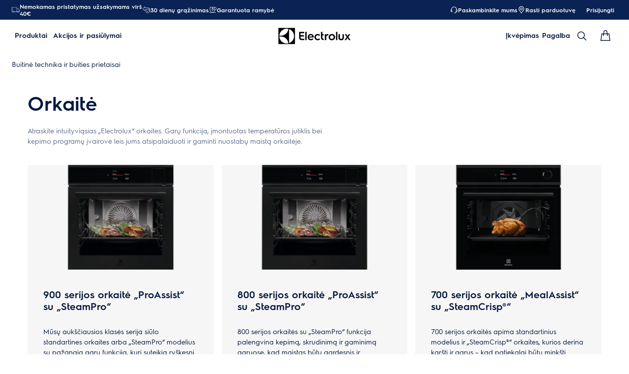

--- FILE ---
content_type: image/svg+xml
request_url: https://www.electrolux.lt/siteassets/common-assets/02.-product-section/e.-cx-ladder/cx-ladder-v.3/taste/ovens/sousvide-icon.svg
body_size: 53247
content:
<svg width="24" height="24" viewBox="0 0 24 24" fill="none" xmlns="http://www.w3.org/2000/svg" xmlns:xlink="http://www.w3.org/1999/xlink">
<rect width="24" height="24" fill="url(#pattern0_5491_25375)"/>
<defs>
<pattern id="pattern0_5491_25375" patternContentUnits="objectBoundingBox" width="1" height="1">
<use xlink:href="#image0_5491_25375" transform="scale(0.00142857)"/>
</pattern>
<image id="image0_5491_25375" width="700" height="700" preserveAspectRatio="none" xlink:href="[data-uri]"/>
</defs>
</svg>


--- FILE ---
content_type: image/svg+xml
request_url: https://www.electrolux.lt/siteassets/common-assets/02.-product-section/e.-cx-ladder/cx-ladder-v.3/taste/ovens/food-sensor-icon.svg
body_size: 44008
content:
<svg width="24" height="24" viewBox="0 0 24 24" fill="none" xmlns="http://www.w3.org/2000/svg" xmlns:xlink="http://www.w3.org/1999/xlink">
<rect width="24" height="24" fill="url(#pattern0_5604_26132)"/>
<defs>
<pattern id="pattern0_5604_26132" patternContentUnits="objectBoundingBox" width="1" height="1">
<use xlink:href="#image0_5604_26132" transform="scale(0.00142857)"/>
</pattern>
<image id="image0_5604_26132" width="700" height="700" preserveAspectRatio="none" xlink:href="[data-uri]"/>
</defs>
</svg>


--- FILE ---
content_type: image/svg+xml
request_url: https://www.electrolux.lt/siteassets/common-assets/02.-product-section/e.-cx-ladder/cx-ladder-v.3/taste/ovens/steamcrisp-icon.svg
body_size: 48465
content:
<svg width="24" height="24" viewBox="0 0 24 24" fill="none" xmlns="http://www.w3.org/2000/svg" xmlns:xlink="http://www.w3.org/1999/xlink">
<rect width="24" height="24" fill="url(#pattern0_5491_29066)"/>
<defs>
<pattern id="pattern0_5491_29066" patternContentUnits="objectBoundingBox" width="1" height="1">
<use xlink:href="#image0_5491_29066" transform="scale(0.00142857)"/>
</pattern>
<image id="image0_5491_29066" width="700" height="700" preserveAspectRatio="none" xlink:href="[data-uri]"/>
</defs>
</svg>


--- FILE ---
content_type: image/svg+xml
request_url: https://www.electrolux.lt/siteassets/common-assets/02.-product-section/e.-cx-ladder/cx-ladder-v.3/taste/ovens/steambake-icon.svg
body_size: 52445
content:
<svg width="24" height="24" viewBox="0 0 24 24" fill="none" xmlns="http://www.w3.org/2000/svg" xmlns:xlink="http://www.w3.org/1999/xlink">
<rect width="24" height="24" fill="url(#pattern0_5604_23669)"/>
<defs>
<pattern id="pattern0_5604_23669" patternContentUnits="objectBoundingBox" width="1" height="1">
<use xlink:href="#image0_5604_23669" transform="scale(0.00142857)"/>
</pattern>
<image id="image0_5604_23669" width="700" height="700" preserveAspectRatio="none" xlink:href="[data-uri]"/>
</defs>
</svg>


--- FILE ---
content_type: image/svg+xml
request_url: https://www.electrolux.lt/siteassets/common-assets/02.-product-section/e.-cx-ladder/cx-ladder-v.3/taste/ovens/ai-tasteassist-icon.svg
body_size: 48877
content:
<svg width="24" height="24" viewBox="0 0 24 24" fill="none" xmlns="http://www.w3.org/2000/svg" xmlns:xlink="http://www.w3.org/1999/xlink">
<rect width="24" height="24" fill="url(#pattern0_5682_27697)"/>
<defs>
<pattern id="pattern0_5682_27697" patternContentUnits="objectBoundingBox" width="1" height="1">
<use xlink:href="#image0_5682_27697" transform="scale(0.00142857)"/>
</pattern>
<image id="image0_5682_27697" width="700" height="700" preserveAspectRatio="none" xlink:href="[data-uri]"/>
</defs>
</svg>


--- FILE ---
content_type: image/svg+xml
request_url: https://www.electrolux.lt/siteassets/common-assets/02.-product-section/e.-cx-ladder/cx-ladder-v.3/taste/ovens/steampro-icon.svg
body_size: 47123
content:
<svg width="24" height="24" viewBox="0 0 24 24" fill="none" xmlns="http://www.w3.org/2000/svg" xmlns:xlink="http://www.w3.org/1999/xlink">
<rect width="24" height="24" fill="url(#pattern0_5491_25383)"/>
<defs>
<pattern id="pattern0_5491_25383" patternContentUnits="objectBoundingBox" width="1" height="1">
<use xlink:href="#image0_5491_25383" transform="scale(0.00142857)"/>
</pattern>
<image id="image0_5491_25383" width="700" height="700" preserveAspectRatio="none" xlink:href="[data-uri]"/>
</defs>
</svg>


--- FILE ---
content_type: image/svg+xml
request_url: https://www.electrolux.lt/siteassets/common-assets/02.-product-section/e.-cx-ladder/cx-ladder-v.3/taste/ovens/cooksmart-touch-plus-icon.svg
body_size: 50157
content:
<svg width="24" height="24" viewBox="0 0 24 24" fill="none" xmlns="http://www.w3.org/2000/svg" xmlns:xlink="http://www.w3.org/1999/xlink">
<rect width="24" height="24" fill="url(#pattern0_5604_27720)"/>
<defs>
<pattern id="pattern0_5604_27720" patternContentUnits="objectBoundingBox" width="1" height="1">
<use xlink:href="#image0_5604_27720" transform="scale(0.00142857)"/>
</pattern>
<image id="image0_5604_27720" width="700" height="700" preserveAspectRatio="none" xlink:href="[data-uri]"/>
</defs>
</svg>


--- FILE ---
content_type: image/svg+xml
request_url: https://www.electrolux.lt/siteassets/common-assets/02.-product-section/e.-cx-ladder/cx-ladder-v.3/taste/ovens/cooksmart-touch-icon.svg
body_size: 48354
content:
<svg width="24" height="24" viewBox="0 0 24 24" fill="none" xmlns="http://www.w3.org/2000/svg" xmlns:xlink="http://www.w3.org/1999/xlink">
<rect width="24" height="24" fill="url(#pattern0_5682_25455)"/>
<defs>
<pattern id="pattern0_5682_25455" patternContentUnits="objectBoundingBox" width="1" height="1">
<use xlink:href="#image0_5682_25455" transform="scale(0.00142857)"/>
</pattern>
<image id="image0_5682_25455" width="700" height="700" preserveAspectRatio="none" xlink:href="[data-uri]"/>
</defs>
</svg>
